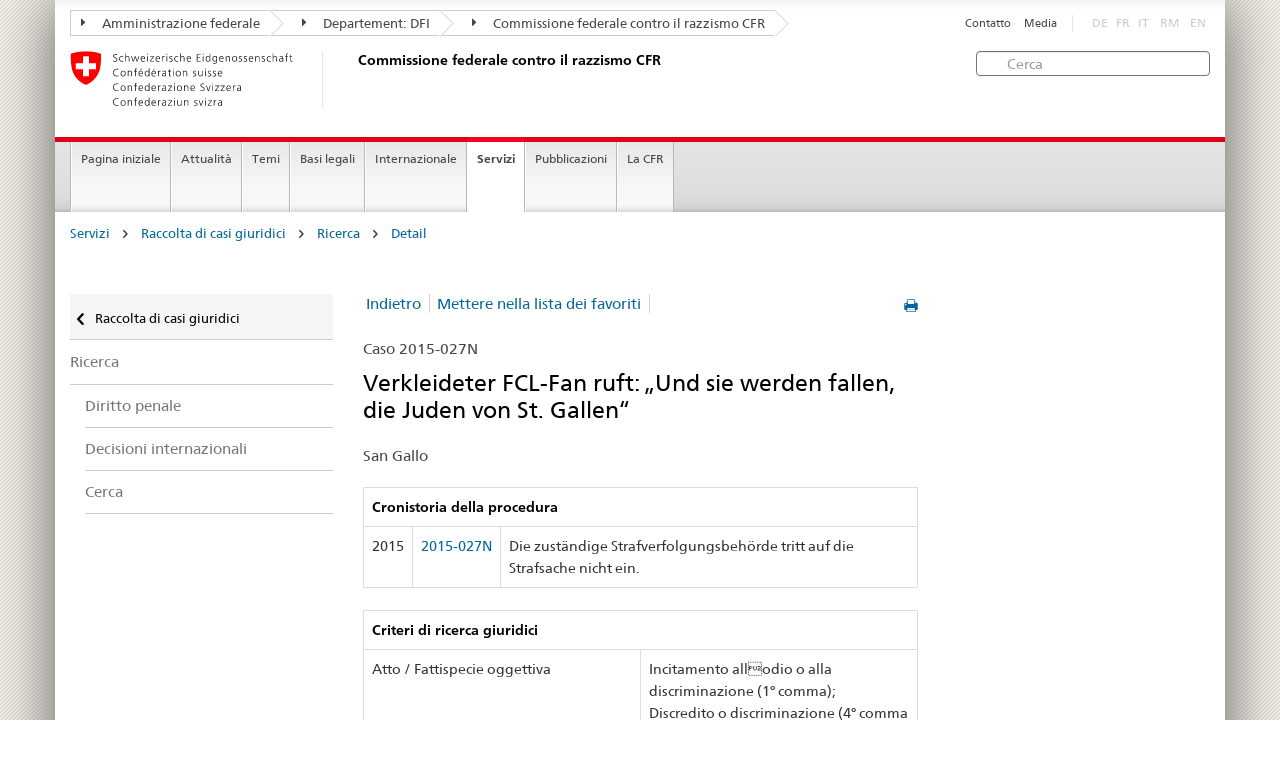

--- FILE ---
content_type: text/html
request_url: https://www.ekr.admin.ch/servizi/i524/2015-027N.html?p=8
body_size: 8123
content:
<!DOCTYPE HTML>
<!-- GENERATOR - generation.internetal 8.10/EKR2015_2015010702:https://www.ekr.admin.ch:it:524:20260121122532 -->
<HTML><HEAD>
<title>CFR : Detail </title>

<META NAME="publisher" CONTENT="Commissione federale contro il razzismo CFR">
<META NAME="author" CONTENT="Commissione federale contro il razzismo CFR">
<META NAME="copyright" CONTENT="Commissione federale contro il razzismo CFR">
<META NAME="generator" CONTENT="generation.internetal 8.10/EKR2015_2015010702">
<META NAME="robots" content="index,follow">
<META NAME="last-modified" CONTENT="2019-01-24">
<meta property="og:url" content="https://www.ekr.admin.ch/servizi/i524.html" />
<meta property="og:type" content="article" />
<meta property="og:title" content="CFR : Detail " />
<meta property="og:description" content="" />
<META NAME="revisit-after" content="7 days">
<meta name="referrer" content="no-referrer">
<META NAME="language" CONTENT="it">

<meta charset="utf-8">
<meta http-equiv="X-UA-Compatible" content="IE=edge">
<meta name="viewport" content="width=device-width, initial-scale=1">
<META NAME="language" CONTENT="it">
<html lang="it">
<liNK rel="stylesheet" href="/css/vendors.css">
<liNK rel="stylesheet" href="/css/admin.css">
<liNK rel="stylesheet" href="/css/admin_scm_20250612.css">
<style type="text/css">
blockquote::before{content:""}
blockquote::after{content:""}
</style>
<liNK rel="shortcut icon" href="/img/ico/favicon.ico">
<liNK rel="apple-touch-icon" sizes="57x57" href="/img/ico/apple-touch-icon-57x57.png">
<liNK rel="apple-touch-icon" sizes="114x114" href="/img/ico/apple-touch-icon-114x114.png">
<liNK rel="apple-touch-icon" sizes="72x72" href="/img/ico/apple-touch-icon-72x72.png">
<liNK rel="apple-touch-icon" sizes="144x144" href="/img/ico/apple-touch-icon-144x144.png">
<liNK rel="apple-touch-icon" sizes="60x60" href="/img/ico/apple-touch-icon-60x60.png">
<liNK rel="apple-touch-icon" sizes="120x120" href="/img/ico/apple-touch-icon-120x120.png">
<liNK rel="apple-touch-icon" sizes="76x76" href="/img/ico/apple-touch-icon-76x76.png">
<liNK rel="icon" type="image/png" href="/img/ico/favicon-96x96.png" sizes="96x96">
<liNK rel="icon" type="image/png" href="/img/ico/favicon-16x16.png" sizes="16x16">
<liNK rel="icon" type="image/png" href="/img/ico/favicon-32x32.png" sizes="32x32">
<meta name="msapplication-TileColor" content="#ffffff">
<meta name="msapplication-TileImage" content="/img/ico/mstile-144x144.png">
<meta name="msapplication-config" content="/img/ico/browserconfig.xml">
<!--[if lt IE 9]>
<script src="/js/html5shiv.js">
</SCRIPT>
<script src="/js/respond.min.js">
</SCRIPT>
<![endif]-->
<script>
(function(i,s,o,g,r,a,m){i['GoogleAnalyticsObject']=r;i[r]=i[r]||function(){
(i[r].q=i[r].q||[]).push(arguments)},i[r].l=1*new Date();a=s.createElement(o),
m=s.getElementsByTagName(o)[0];a.async=1;a.src=g;m.parentNode.insertBefore(a,m)
})(window,document,'script','https://www.google-analytics.com/analytics.js','ga');
ga('create', 'UA-64852589-1', 'auto');
ga('send', 'pageview');

</SCRIPT>
</head>

<body>
<div class="container container-main">

<header>
<div class="clearfix">
<nav class="navbar treecrumb pull-left">
<h2 class="sr-only">Orientation in the website</h2>
<ul class="nav navbar-nav">
<li class="dropdown">
<a href="https://www.admin.ch/gov/it/pagina-iniziale.html" class="dropdown-toggle"><span class="icon icon--right"></span> Amministrazione federale</a>
</li>
<li class="dropdown">
<a href="https://www.edi.admin.ch/edi/it/home.html" class="dropdown-toggle"><span class="icon icon--right"></span> Departement: DFI</a>
</li>
<li class="dropdown">
<a href="i100.html" class="dropdown-toggle"><span class="icon icon--right"></span> Commissione federale contro il razzismo CFR</a>
</li>
</ul>
</nav>
<section class="nav-services clearfix">
<h2>Detail</h2>
<h2 class="sr-only">Language selection</h2>
<nav class="nav-lang">
<ul>
<li class="disabled">DE</li><li class="disabled">FR</li><li class="disabled">IT</li>
<li class="disabled">RM</li>
<li class="disabled">EN</li>
</ul>
</nav>
<nav class="nav-service">
<h2 class="sr-only">Services navigation</h2>
<ul>
<li><a href="/i367.html">Contatto</a></li>
<li><a href="/i244.html">Media</a></li>
</ul>
</nav>
</section>
</div>
<a href="https://www.ekr.admin.ch/pagina_iniziale/i112.html" class="brand hidden-xs">
<img src="/img/logo-CH.svg" onerror="this.onerror=null; this.src='/img/logo-CH.png'" alt="Commissione federale contro il razzismo CFR">
<h1>Commissione federale contro il razzismo CFR</h1>
</a>
<form class="form-horizontal form-search pull-right" accept-charset="utf-8" action="/i513.html">
<h2 class="sr-only">Cerca</h2>
<label for="search-field" class="sr-only">Cerca:</label>
<input id="search-field" name="search" class="form-control search-field" type="text" placeholder="Cerca">
</form>
</header>
<nav class="nav-main yamm navbar">
<h2 class="sr-only">Navigation</h2>
<!-- Mobile -->
<section class="nav-mobileSCM">
<div class="table-row">
<div class="nav-mobile-header">
<div class="table-row">
<span class="nav-mobile-logo"><a href="/pagina_iniziale/i112.html"><img src="/img/swiss.svg" onerror="this.onerror=null; this.src='/img/swiss.png'" alt="Confederatio Helvetica"></a>
</span>
<a href="/pagina_iniziale/i112.html"><h1>Commissione federale contro il razzismo CFR</h1></a>
</a>
</div>
</div>
<div class="table-cell dropdown">
<a href="#" class="nav-mobile-menu dropdown-toggle" data-toggle="dropdown"><span class="icon icon--menu"></span></a>
<div class="drilldown dropdown-menu" role="menu">
<div class="drilldown-container">
<nav class="nav-page-list">
<ul>
<a href="/servizi/i269.html" class="icon icon--before icon--less">Raccolta di casi giuridici</a>
<li class=""><a href="/servizi/i373.html">Ricerca</a></li>
<ul>
<ul>
<li><a href="/servizi/i518.html">Diritto penale</a></li>
<li><a href="/servizi/i477.html">Decisioni internazionali</a></li>
<li><a href="/servizi/i522.html">Cerca</a></li>
</ul>
</ul>
<a href="#" class="yamm-close-bottom"><span class="icon icon--top"></span></a>
</nav>
</div>
</div>
</div>
<div class="table-cell dropdown">
<a href="#" class="nav-mobile-menu dropdown-toggle" data-toggle="dropdown"><span class="icon icon--search"></span></a>
<div class="dropdown-menu" role="menu">
<form class="form">
<h2 class="sr-only">Cerca</h2>
<label for="search-field-mobile" class="sr-only">Cerca:</label>
<input id="search-field-mobile" class="form-control" type="text" placeholder="Cerca">
<span class="icon icon--search"></span>
</form>
</div>
</div>
</div>
</section>
<!-- Non mobile The tab navigation -->
<ul class="nav navbar-nav nav-SCM"><li class="dropdown background_image_none"><a href="/pagina_iniziale/i112.html" title="Pagina iniziale">Pagina iniziale</a></li>
<li class="dropdown yamm-fw">
<a href="#" class="dropdown-toggle" data-toggle="dropdown">Attualità</a>
<ul class="dropdown-menu" role="menu">
<li>
<div class="yamm-content container-fluid">
<div class="row">
<div class="col-sm-12"><a href="#" class="yamm-close icon icon--after icon--close pull-right">Chiudere</a>
</div>
</div>
<div class="row">
<div class="col-sm-2"><h4><a href="/attualita/i940.html" title="Giubileo">Giubileo</a></h4>
</div>
<div class="col-sm-2"><h4><a href="/attualita/i244.html" title="Comunicati stampa">Comunicati stampa</a></h4>
</div>
<div class="col-sm-2"><h4><a href="/attualita/i109.html" title="Pareri">Pareri</a></h4>
</div>
<div class="col-sm-2"><h4><a href="/attualita/i258.html" title="Procedure di consultazione">Procedure di consultazione</a></h4>
</div>
<div class="col-sm-2"><h4><a href="/attualita/i214.html" title="Manifestazioni">Manifestazioni</a></h4>
<ul>
<li><a href="/attualita/i541.html" title="Campagne">Campagne</a></li>
<li><a href="/attualita/i579.html" title="Settimana contro il razzismo">Settimana contro il razzismo</a></li>
<li><a href="/attualita/i230.html" title="Convegni">Convegni</a></li>
</ul>
</div>
</div>
</p><p><br>
<a href="#" class="yamm-close-bottom"><span class="icon icon--top"></span></a>
</div>
</li>
</ul>
</li>
<li class="dropdown yamm-fw">
<a href="#" class="dropdown-toggle" data-toggle="dropdown">Temi</a>
<ul class="dropdown-menu" role="menu">
<li>
<div class="yamm-content container-fluid">
<div class="row">
<div class="col-sm-12"><a href="#" class="yamm-close icon icon--after icon--close pull-right">Chiudere</a>
</div>
</div>
<div class="row">
<div class="col-sm-2"><h4><a href="/temi/i260.html" title="Definizioni">Definizioni</a></h4>
<ul>
<li><a href="/temi/i123.html" title="Razzismo">Razzismo</a></li>
<li><a href="/temi/i502.html" title="Discriminazione">Discriminazione</a></li>
<li><a href="/temi/i125.html" title="Antisemitismo">Antisemitismo</a></li>
<li><a href="/temi/i126.html" title="Ostilità verso i musulmani ">Ostilità verso i musulmani </a></li>
<li><a href="/temi/i127.html" title="Il razzismo contro i neri ">Il razzismo contro i neri </a></li>
<li><a href="/temi/i129.html" title="Antiziganismo">Antiziganismo</a></li>
<li><a href="/temi/i128.html" title="Xenofobia ">Xenofobia </a></li>
</ul>
</div>
<div class="col-sm-2"><h4><a href="/temi/i133.html" title="Ambiti della vita">Ambiti della vita</a></h4>
<ul>
<li><a href="/temi/i134.html" title="Mondo del lavoro">Mondo del lavoro</a></li>
<li><a href="/temi/i135.html" title="Alloggio">Alloggio</a></li>
<li><a href="/temi/i140.html" title="Servizio pubblico e servizi privati">Servizio pubblico e servizi privati</a></li>
<li><a href="/temi/i136.html" title="Tempo libero">Tempo libero</a></li>
<li><a href="/temi/i137.html" title="Spazio pubblico">Spazio pubblico</a></li>
<li><a href="/temi/i139.html" title="Media e internet">Media e internet</a></li>
<li><a href="/temi/i141.html" title="Naturalizzazione">Naturalizzazione</a></li>
</ul>
</div>
</div>
</p><p><br>
<a href="#" class="yamm-close-bottom"><span class="icon icon--top"></span></a>
</div>
</li>
</ul>
</li>
<li class="dropdown yamm-fw">
<a href="#" class="dropdown-toggle" data-toggle="dropdown">Basi legali</a>
<ul class="dropdown-menu" role="menu">
<li>
<div class="yamm-content container-fluid">
<div class="row">
<div class="col-sm-12"><a href="#" class="yamm-close icon icon--after icon--close pull-right">Chiudere</a>
</div>
</div>
<div class="row">
<div class="col-sm-2"><h4><a href="/basi_legali/i144.html" title="Diritto internazionale">Diritto internazionale</a></h4>
<ul>
<li><a href="/basi_legali/i160.html" title="Procedura individuale di comunicazione">Procedura individuale di comunicazione</a></li>
</ul>
</div>
<div class="col-sm-2"><h4><a href="/basi_legali/i601.html" title="Diritto costituzionale">Diritto costituzionale</a></h4>
</div>
<div class="col-sm-2"><h4><a href="/basi_legali/i154.html" title="Diritto penale">Diritto penale</a></h4>
<ul>
<li><a href="/basi_legali/i155.html" title="Contesto">Contesto</a></li>
<li><a href="/basi_legali/i559.html" title="Perché abbiamo bisogno di una norma antidiscriminazione?">Perché abbiamo bisogno di una norma antidiscriminazione?</a></li>
<li><a href="/basi_legali/i181.html" title="FAQ">FAQ</a></li>
</ul>
</div>
<div class="col-sm-2"><h4><a href="/basi_legali/i507.html" title="Diritto civile">Diritto civile</a></h4>
</div>
<div class="col-sm-2"><h4><a href="/basi_legali/i264.html" title="Tutela giuridica">Tutela giuridica</a></h4>
<ul>
<li><a href="/basi_legali/i266.html" title="Possibilità di ricorso al CERD">Possibilità di ricorso al CERD</a></li>
</ul>
</div>
</div>
</p><p><br>
<a href="#" class="yamm-close-bottom"><span class="icon icon--top"></span></a>
</div>
</li>
</ul>
</li>
<li class="dropdown yamm-fw">
<a href="#" class="dropdown-toggle" data-toggle="dropdown">Internazionale</a>
<ul class="dropdown-menu" role="menu">
<li>
<div class="yamm-content container-fluid">
<div class="row">
<div class="col-sm-12"><a href="#" class="yamm-close icon icon--after icon--close pull-right">Chiudere</a>
</div>
</div>
<div class="row">
<div class="col-sm-2"><h4><a href="/internazionale/i232.html" title="ONU">ONU</a></h4>
<ul>
<li><a href="/internazionale/i607.html" title="Raccomandazioni del CERD">Raccomandazioni del CERD</a></li>
</ul>
</div>
<div class="col-sm-2"><h4><a href="/internazionale/i234.html" title="Consiglio d'Europa">Consiglio d'Europa</a></h4>
<ul>
<li><a href="/internazionale/i609.html" title="Raccomandazioni della ECRI">Raccomandazioni della ECRI</a></li>
</ul>
</div>
<div class="col-sm-2"><h4><a href="/internazionale/i237.html" title="OSCE">OSCE</a></h4>
</div>
</div>
</p><p><br>
<a href="#" class="yamm-close-bottom"><span class="icon icon--top"></span></a>
</div>
</li>
</ul>
</li>
<li class="dropdown yamm-fw current">
<a href="#" class="dropdown-toggle" data-toggle="dropdown">Servizi</a>
<ul class="dropdown-menu" role="menu">
<li>
<div class="yamm-content container-fluid">
<div class="row">
<div class="col-sm-12"><a href="#" class="yamm-close icon icon--after icon--close pull-right">Chiudere</a>
</div>
</div>
<div class="row">
<div class="col-sm-2"><h4><a href="/servizi/i384.html" title="Agenda politica su razzismo">Agenda politica su razzismo</a></h4>
<ul>
<li><a href="/servizi/i546.html" title="Sessione autunnale 2025">Sessione autunnale 2025</a></li>
<li><a href="/servizi/i545.html" title="Sessione speciale 2025">Sessione speciale 2025</a></li>
<li><a href="/servizi/i543.html" title="Sessione estiva 2025">Sessione estiva 2025</a></li>
<li><a href="/servizi/i526.html" title="Sessione primaverile 2025">Sessione primaverile 2025</a></li>
<li><a href="/servizi/i544.html" title="Sessione invernale 2024">Sessione invernale 2024</a></li>
</ul>
</div>
<div class="col-sm-2"><h4><a href="/servizi/i269.html" title="Raccolta di casi giuridici">Raccolta di casi giuridici</a></h4>
<ul>
<li><a href="/servizi/i272.html" title="Quadro statistico">Quadro statistico</a></li>
<li><a href="/servizi/i373.html" title="Ricerca">Ricerca</a></li>
<li><a href="/servizi/i509.html" title="Aiuto">Aiuto</a></li>
</ul>
</div>
<div class="col-sm-2"><h4><a href="/servizi/i508.html" title="Consulenza giuridica">Consulenza giuridica</a></h4>
<ul>
<li><a href="/servizi/i838.html" title="Guida giuridica on-line">Guida giuridica on-line</a></li>
</ul>
</div>
<div class="col-sm-2"><h4><a href="/servizi/i259.html" title="Rete di consulenza per le vittime del razzismo">Rete di consulenza per le vittime del razzismo</a></h4>
</div>
<div class="col-sm-2"><h4><a href="/servizi/i420.html" title="Conciliazione">Conciliazione</a></h4>
</div>
</div>
</p><p><br>
<a href="#" class="yamm-close-bottom"><span class="icon icon--top"></span></a>
</div>
</li>
</ul>
</li>
<li class="dropdown yamm-fw">
<a href="#" class="dropdown-toggle" data-toggle="dropdown">Pubblicazioni</a>
<ul class="dropdown-menu" role="menu">
<li>
<div class="yamm-content container-fluid">
<div class="row">
<div class="col-sm-12"><a href="#" class="yamm-close icon icon--after icon--close pull-right">Chiudere</a>
</div>
</div>
<div class="row">
<div class="col-sm-2"><h4><a href="/pubblicazioni/i108.html" title="TANGRAM">TANGRAM</a></h4>
<ul>
<li><a href="/pubblicazioni/i548.html" title="Abbonamento TANGRAM">Abbonamento TANGRAM</a></li>
</ul>
</div>
<div class="col-sm-2"><h4><a href="/pubblicazioni/i107.html" title="Studi">Studi</a></h4>
</div>
<div class="col-sm-2"><h4><a href="/pubblicazioni/i839.html" title="Dossier tematici">Dossier tematici</a></h4>
</div>
<div class="col-sm-2"><h4><a href="/pubblicazioni/i602.html" title="Monitoraggio nazionale ">Monitoraggio nazionale </a></h4>
</div>
<div class="col-sm-2"><h4><a href="/pubblicazioni/i110.html" title="Rapporti annuali">Rapporti annuali</a></h4>
</div>
<div class="col-sm-2 clearboth"><h4><a href="/pubblicazioni/i892.html" title="Newsletter della CFR">Newsletter della CFR</a></h4>
</div>
<div class="col-sm-2"><h4><a href="/pubblicazioni/i119.html" title="Altre pubblicazioni">Altre pubblicazioni</a></h4>
</div>
</div>
</p><p><br>
<a href="#" class="yamm-close-bottom"><span class="icon icon--top"></span></a>
</div>
</li>
</ul>
</li>
<li class="dropdown yamm-fw">
<a href="#" class="dropdown-toggle" data-toggle="dropdown">La CFR</a>
<ul class="dropdown-menu" role="menu">
<li>
<div class="yamm-content container-fluid">
<div class="row">
<div class="col-sm-12"><a href="#" class="yamm-close icon icon--after icon--close pull-right">Chiudere</a>
</div>
</div>
<div class="row">
<div class="col-sm-2"><h4><a href="/la_cfr/i598.html" title="Chi siamo">Chi siamo</a></h4>
</div>
<div class="col-sm-2"><h4><a href="/la_cfr/i159.html" title="Mandato">Mandato</a></h4>
</div>
<div class="col-sm-2"><h4><a href="/la_cfr/i599.html" title="Priorità tematiche della CFR">Priorità tematiche della CFR</a></h4>
</div>
<div class="col-sm-2"><h4><a href="/la_cfr/i291.html" title="Composizione">Composizione</a></h4>
</div>
<div class="col-sm-2"><h4><a href="/la_cfr/i292.html" title="Segreteria">Segreteria</a></h4>
</div>
<div class="col-sm-2 clearboth"><h4><a href="https://portal.collab.admin.ch/sites/301-e-collaboration/SitePages/Homepage.aspx" title="e-collaboration" target="_blank">e-collaboration</a></h4>
</div>
<div class="col-sm-2"><h4><a href="/la_cfr/i367.html" title="Contatto">Contatto</a></h4>
</div>
</div>
</p><p><br>
<a href="#" class="yamm-close-bottom"><span class="icon icon--top"></span></a>
</div>
</li>
</ul>
</li>
</ul>
</nav>
<section class="nav-SCM-print">
Pagina iniziale | Attualità | Temi | Basi legali | Internazionale | <b>Servizi</b> | Pubblicazioni | La CFR
</section>
<div class="container-fluid">
<div class="row">
<div class="col-sm-12">
<ol class="breadcrumb">
<li><a href="/servizi/i114.html">Servizi</a></li> <span class="icon icon--greater"></span>
<li><a href="/servizi/i269.html">Raccolta di casi giuridici</a></li> <span class="icon icon--greater"></span>
<li><a href="/servizi/i373.html">Ricerca</a></li> <span class="icon icon--greater"></span>
<li><a href="/servizi/i524.html">Detail</a></li>
</ol>
</div>
</div>
</div>
<br>
<div class="container-fluid">
<div class="row">
<div class="col-sm-8 col-sm-push-4 col-md-9 col-md-push-3">
<div class="row">
<div class="col-md-8"><a href="#" onclick="window.print()" class="icon icon--before icon--print pull-right"></a>
<div>
<ul class="pagination">
<li class="separator"><a href="javascript:history.back()">Indietro</a></li><li class="separator"><a href="/servizi/i524/2015-027N.html?memo=1">Mettere nella lista dei favoriti</a></li>
</ul>
</nav>
<p class="margintop20px marginbottom10px">Caso 2015-027N</p><h2 class="margintop0">Verkleideter FCL-Fan ruft: „Und sie werden fallen, die Juden von St. Gallen“</h2>
<p class="marginbottom20px">San Gallo</p>
<table class="table table-bordered">
<thead>
<tr role="columnheader"><th colspan=3><b>Cronistoria della procedura </b></td>
</tr></thead>
<tr>
<td>2015</td>
<td><span style='white-space:nowrap'><a href="/i524/2015-027N.html#2015-027N"><span style='white-space:nowrap'>2015-027N</span></a></td>
<td>Die zuständige Strafverfolgungsbehörde tritt auf die Strafsache nicht ein.</td>
</tr>
</table>
<table class="table table-bordered">
<thead>
<tr role="columnheader"><th colspan=2><b>Criteri di ricerca giuridici</b></th>
</tr></thead>
<tr>
<td class="width50pr">Atto / Fattispecie oggettiva</td>
<td class="verticalaligntop">Incitamento allodio o alla discriminazione (1° comma);<br>
Discredito o discriminazione (4° comma 1ª metà)</td>
</tr>
<tr>
<td class="width50pr">Oggetto della protezione</td>
<td class="verticalaligntop"></td>
</tr>
<tr>
<td class="width50pr">Domande specifiche sulla fattispecie</td>
<td class="verticalaligntop">Bene giuridico protetto;<br>
Fattispecie soggettiva</td>
</tr>
</table><table class="table table-bordered">
<thead>
<tr role="columnheader"><th colspan=2 role="columnheader"><b>Parole chiave</b></th>
</tr></thead>
<tr>
<td class="width50pr">Autori</td>
<td>Persone private</td>
</tr>
<tr>
<td class="width50pr">Vittime</td>
<td>Ebrei</td>
</tr>
<tr>
<td class="width50pr">Mezzi utilizzati</td>
<td>Parole;<br>
Documenti sonori / immagini;<br>
Altri mezzi utilizzati</td>
</tr>
<tr>
<td class="width50pr">Contesto sociale</td>
<td>Luoghi pubblici;<br>
Tempo libero / Sport</td>
</tr>
<tr>
<td class="width50pr">Ideologia</td>
<td>Nessuna indicazione sull'ideologia</td>
</tr>
</table>
<h3>Sintesi</h3>
<p>In St. Gallen fand während der Fasnachtszeit ein Spiel zwischen dem FC Luzern und dem FC St. Gallen statt. Viele FCL-Fans, darunter der Beschuldigte, reisten verkleidet an (vorwiegend mit blau-weissen Perücken). Einer der Fans war als Jude verkleidet. Auf dem Weg vom Bahnhof bis zum Fussballstadion lief dieser der FCL-Fan-Truppe voraus. Mehrmals deutete ein FCL-Fan an, den als Jude verkleideten Mann mit einer Stange schlagen zu wollen. Letzterer begann ausserdem zu tanzen, während die FCL-Fans, darunter der Beschuldigte, hinter ihm sangen: „Und sie werden fallen, die Juden aus St. Gallen“. Der als Jude verkleidete Mann gab an, das Kostüm getragen zu haben, um das Klischee der St. Galler-Fans, welche schweizweit als Juden bezeichnet würden, darzustellen.<br>
Der Beschuldigte erklärte, er habe die Bedeutung des Mannes mit der Juden-Verkleidung nicht erkannt. Auch er habe gerufen: „Und sie werden fallen, die Juden aus St. Gallen.“ Mit „fallen“ sei verlieren gemeint gewesen; warum das Wort Jude mit St. Gallen in Verbindung gebracht werde, wisse er nicht. Er könne sich nicht erinnern, dass der als Jude verkleidete Mann geschlagen worden sei. Es habe sich definitiv nicht um eine geplante Aktion gehandelt (Diese Aussage erachtet die Strafverfolgungsbehörde als glaubhaft). Man habe die Rivalität zwischen Luzern und St. Gallen symbolisieren wollen, denn der Ausdruck „Juden aus St. Gallen“ werde seit mindestens 10 Jahren verwendet. Die Juden hätten damit nicht provoziert werden sollen. Möglicherweise werde das Wort Jude im Sinne von „Unterlegenheit“ verwendet, genau könne er das aber nicht sagen. Die Medien hätten die Sache unnötig aufgeheizt. Die Strafverfolgungsbehörde erachtet die Darstellung des Vorfalls in den Medien, es sei ein als Jude verkleideter Mann von den Luzerner Fans durch die Strassen getrieben worden, ebenfalls als offensichtlich falsch. Die Bezeichnung der St. Galler Fans als „Juden“ qualifiziert sie für sich allein nicht als diskriminierend. Der Sprechtext „Und sie werden fallen, die Juden aus St. Gallen“ solle insgesamt die Hoffnung, dass der FC Luzern den FC St. Gallen besiegen werde, ausdrücken. Der Begriff „Juden“ sei also als Synonym für St. Galler verwendet worden. Zweck der Aktion sei es nicht gewesen, den Juden die Qualität als Menschen abzusprechen. Die Grenze einer strafbaren Diskriminierung der Juden im Sinn von Art. 261<sup>bis </sup>StGB wurde damit gemäss der Strafverfolgungsbehörde nicht erreicht.</p>
<h3>In fatto</h3>
<p>In St. Gallen fand ein Spiel zwischen dem FC Luzern und dem FC St. Gallen statt. Da dieser Match in die Fasnachtszeit fiel, reisten viele FCL-Fans verkleidet an (vorwiegend mit blau-weissen Perücken). So auch der Beschuldigte, welcher ein altes Trikot des FC Luzern trug und im Gesicht weiss-blau geschminkt war. Einer der Fans war als Jude verkleidet. Er trug ein Jackett, einen Hut mit Schläfenlocken, einen schwarzen Bart und eine Plastiknase mit Brille. Ebenfalls trug er um den Hals eine Kette mit einem Dollar-Zeichen sowie einen FCSG-Schal. Auf dem Weg vom Bahnhof bis zum Fussballstadion lief der als Jude verkleidete Mann der FCL-Fan-Truppe voraus und grüsste Passanten. Mehrmals löste sich von ihm unbemerkt ein FCL-Fan aus dem „Fanwalk“ heraus und deutete an, ihn mit einer Stange schlagen zu wollen. Der als Jude verkleidete Mann drehte sich jeweils um, woraufhin der Mann mit der Stange von seinem Tun abliess.<br>
Der als Jude verkleidete Mann begann ausserdem zu tanzen, während die FCL-Fans hinter ihm, darunter auch der Beschuldigte, sangen: „Und sie werden fallen, die Juden aus St. Gallen“. Danach verbeugte sich der als Jude verkleidete Mann vor den Luzerner Fans und zeigte den St. Galler Fans seine Locken. Die FCL-Fans skandierten nun: „Scheiss-St. Gallen, Scheiss St. Gallen“.<br>
In der polizeilichen Befragung gab der als Jude verkleidete Mann an, er habe das Kostüm schon am Vorabend an der Luzerner Fasnacht getragen. Weil die St. Galler-Fans schweizweit als Juden bezeichnet würden, habe er die Verkleidung vor dem Fussballspiel getragen, um das Klischee der St. Galler-Fans darzustellen. Er habe nicht damit gerechnet, dass die Aktion ein so grosses Medienecho hervorrufen würde.<br>
Der Beschuldigte erklärte, er habe die Bedeutung des Mannes mit der Juden-Verkleidung nicht erkannt. Auch er habe gerufen: „Und sie werden fallen, die Juden aus St. Gallen.“ Mit „fallen“ sei verlieren gemeint gewesen; warum das Wort Jude mit St. Gallen in Verbindung gebracht werde, wisse er nicht. Er könne sich nicht erinnern, dass der als Jude verkleidete Mann geschlagen worden sei. Es habe sich definitiv nicht um eine geplante Aktion gehandelt (Diese Aussage erachtet die Strafverfolgungsbehörde als glaubhaft). Man habe die Rivalität zwischen Luzern und St. Gallen symbolisieren wollen, denn der Ausdruck „Juden aus St. Gallen“ werde seit mindestens 10 Jahren verwendet. Die Juden hätten damit nicht provoziert werden sollen. Möglicherweise werde das Wort Jude im Sinne von „Unterlegenheit“ verwendet, genau könne er das aber nicht sagen. Die Medien hätten die Sache unnötig aufgeheizt. Die Strafverfolgungsbehörde erachtet die Darstellung des Vorfalls in den Medien, es sei ein als Jude verkleideter Mann von den Luzerner Fans durch die Strassen getrieben worden, ebenfalls als offensichtlich falsch.</p>
<h3>In diritto</h3>
<p>Die Strafverfolgungsbehörde prüft, ob die Bezeichnung der St. Galler Fans als „Juden“ für sich allein diskriminierend ist und kommt zum Schluss, dass dies nicht nachgewiesen werden könne. Der Beschuldigte erklärt, die Aktion des als Jude verkleideten Mannes sei nicht mit den Fans abgesprochen gewesen. Er selbst habe sich denn auch nicht direkt daran beteiligt. Das Verhalten des als Jude verkleideten Mannes und des Stockschlägers kann also dem Beschuldigten, so die Strafverfolgungsbehörde, nicht zugerechnet werden.<br>
Die Strafverfolgungsbehörde prüft weiter, ob das Absingen des Textes „Und sie werden fallen, die Juden aus St. Gallen“ unter den Tatbestand der Rassendiskriminierung fällt. Da sich das Schmählied primär an die St. Galler Fans und nicht an die Juden richtete und beabsichtigt war, die Fans und nicht die Juden zu provozieren, liegt keine <i>unmittelbare</i> Diskriminierung vor. Eine <i>mittelbare</i> Diskriminierung erkennt die Strafverfolgungsbehörde in dem Sprechtext auch nicht. Zwar sei für den Durchschnittspassanten erschreckend, wenn skandiert werde, Juden würden fallen. Es könne aber nicht unterstellt werden, dass der Beschuldigte damit explizit gemeint habe, die St. Galler müssten fallen, wie die Juden während des zweiten Weltkrieges gefallen seien, weil ihnen die Existenzberechtigung abzusprechen sei. Die Strafverfolgungsbehörde kommt zum Schluss, der Begriff „Juden“ sei als Synonym für St. Galler verwendet worden und der Sprechtext solle insgesamt die Hoffnung, dass der FC Luzern den FC St. Gallen besiegen werde, ausdrücken. Die Grenze einer strafbaren Diskriminierung der Juden im Sinn von Art. 261<sup>bis</sup> StGB sei damit nicht erreicht. Der einzige offensichtliche und beabsichtigte Bezug zwischen dem gesungenen Lied und der Aktion des Beschuldigten sei die Verwendung des Begriffs „Juden“ als Synonym für die St. Galler-Fans. Auch im Gesamtkontext könne nicht behauptet werden, die ganze Aktion habe sich mittelbar auch gegen die Juden gerichtet und ihnen die Existenzberechtigung abgesprochen; erst recht sei der Nachweis nicht zu erbringen, dass dies dem Beschuldigten klar gewesen wäre und dass er einen solchen Sinn der Aktion gebilligt hätte. Insgesamt kommt die Strafverfolgungsbehörde also zum Schluss, dass das Verhalten des Beschuldigten den Tatbestand der Rassendiskriminierung nicht erfüllte.</p>
<h3>Decisione</h3>
<p>Die zuständige Strafverfolgungsbehörde tritt auf die Strafsache nicht ein (Nichtanhandnahmeverfügung). Die Kosten des Ermittlungsverfahrens in Höhe von CHF 300.00 trägt der Beschuldigte, die Entscheidgebühr geht zu Lasten des Staates.</p>
</div>
<div class="clearboth paddingtop25px">
<p><small><a href="#" class="icon icon--before icon--power">Inizio pagina</a></small></p>
</div>
</div>
<div class="col-md-4">
</div>
</div>
</div>
<div class="col-sm-4 col-sm-pull-8 col-md-3 col-md-pull-9 drilldown">
<div class="drilldown-container">
<nav class="nav-page-list">
<a href="#" class="icon icon--before icon--less visible-xs">Back to parent</a>
<a href="/servizi/i269.html"
class="icon icon--before icon--less upmenu"> Raccolta di casi giuridici</a>
<ul>
<li class=""><a href="/servizi/i373.html">Ricerca</a></li>
<ul class="einzug">
<li><a href="/servizi/i518.html">Diritto penale</a></li>
<li><a href="/servizi/i477.html">Decisioni internazionali</a></li>
<li><a href="/servizi/i522.html">Cerca</a></li>
</ul>
</ul>
</nav>
</div>
</div>
</div>
</div>
<footer>
<div class="container-fluid footer-service">
<nav>
<ul>
<a href="/servizi/i269.html" class="icon icon--before icon--less">Raccolta di casi giuridici</a>
<li class=""><a href="/servizi/i373.html">Ricerca</a></li>
<ul>
<ul>
<li><a href="/servizi/i518.html">Diritto penale</a></li>
<li><a href="/servizi/i477.html">Decisioni internazionali</a></li>
<li><a href="/servizi/i522.html">Cerca</a></li>
</ul>
<li><a href="/i367.html">Contatto</a></li>
<li><a href="/i244.html">Media</a></li>
</ul>
</nav>
</div>
<div class="site-map">
<a href="#site-map" data-target="#site-map" data-toggle="collapse" class="site-map-toggle collapsed">Sitemap</a>
<script src="/js/polyfills.min.js">
</SCRIPT>
<div class="container-fluid" id="site-map">
<div class="col-sm-3 col-md-2_5">
<a href="/attualita/i596.html"><h3>Attualità</h3></a>
<ul class="list-unstyled"><li class="margintop03"><a href="/attualita/i940.html" title="Giubileo">Giubileo</a></li><li class="margintop03"><a href="/attualita/i244.html" title="Comunicati stampa">Comunicati stampa</a></li><li class="margintop03"><a href="/attualita/i109.html" title="Pareri">Pareri</a></li><li class="margintop03"><a href="/attualita/i258.html" title="Procedure di consultazione">Procedure di consultazione</a></li><li class="margintop03"><a href="/attualita/i214.html" title="Manifestazioni">Manifestazioni</a></li>
</ul>
</div><div class="col-sm-3 col-md-2_5">
<a href="/temi/i501.html"><h3>Temi</h3></a>
<ul class="list-unstyled"><li class="margintop03"><a href="/temi/i260.html" title="Definizioni">Definizioni</a></li><li class="margintop03"><a href="/temi/i133.html" title="Ambiti della vita">Ambiti della vita</a></li>
</ul>
</div><div class="col-sm-3 col-md-2_5">
<a href="/basi_legali/i142.html"><h3>Basi legali</h3></a>
<ul class="list-unstyled"><li class="margintop03"><a href="/basi_legali/i144.html" title="Diritto internazionale">Diritto internazionale</a></li><li class="margintop03"><a href="/basi_legali/i601.html" title="Diritto costituzionale">Diritto costituzionale</a></li><li class="margintop03"><a href="/basi_legali/i154.html" title="Diritto penale">Diritto penale</a></li><li class="margintop03"><a href="/basi_legali/i507.html" title="Diritto civile">Diritto civile</a></li><li class="margintop03"><a href="/basi_legali/i264.html" title="Tutela giuridica">Tutela giuridica</a></li>
</ul>
</div><div class="col-sm-3 col-md-2_5">
<a href="/internazionale/i231.html"><h3>Internazionale</h3></a>
<ul class="list-unstyled"><li class="margintop03"><a href="/internazionale/i232.html" title="ONU">ONU</a></li><li class="margintop03"><a href="/internazionale/i234.html" title="Consiglio d'Europa">Consiglio d'Europa</a></li><li class="margintop03"><a href="/internazionale/i237.html" title="OSCE">OSCE</a></li>
</ul>
</div><div class="col-sm-3 col-md-2_5">
<a href="/servizi/i114.html"><h3>Servizi</h3></a>
<ul class="list-unstyled"><li class="margintop03"><a href="/servizi/i384.html" title="Agenda politica su razzismo">Agenda politica su razzismo</a></li><li class="margintop03"><a href="/servizi/i269.html" title="Raccolta di casi giuridici">Raccolta di casi giuridici</a></li><li class="margintop03"><a href="/servizi/i508.html" title="Consulenza giuridica">Consulenza giuridica</a></li><li class="margintop03"><a href="/servizi/i259.html" title="Rete di consulenza per le vittime del razzismo">Rete di consulenza per le vittime del razzismo</a></li><li class="margintop03"><a href="/servizi/i420.html" title="Conciliazione">Conciliazione</a></li>
</ul>
</div><div class="col-sm-3 col-md-2_5">
<a href="/pubblicazioni/i113.html"><h3>Pubblicazioni</h3></a>
<ul class="list-unstyled"><li class="margintop03"><a href="/pubblicazioni/i108.html" title="TANGRAM">TANGRAM</a></li><li class="margintop03"><a href="/pubblicazioni/i107.html" title="Studi">Studi</a></li><li class="margintop03"><a href="/pubblicazioni/i839.html" title="Dossier tematici">Dossier tematici</a></li><li class="margintop03"><a href="/pubblicazioni/i602.html" title="Monitoraggio nazionale ">Monitoraggio nazionale </a></li><li class="margintop03"><a href="/pubblicazioni/i110.html" title="Rapporti annuali">Rapporti annuali</a></li><li class="margintop03"><a href="/pubblicazioni/i892.html" title="Newsletter della CFR">Newsletter della CFR</a></li><li class="margintop03"><a href="/pubblicazioni/i119.html" title="Altre pubblicazioni">Altre pubblicazioni</a></li>
</ul>
</div><div class="col-sm-3 col-md-2_5">
<a href="/la_cfr/i594.html"><h3>La CFR</h3></a>
<ul class="list-unstyled"><li class="margintop03"><a href="/la_cfr/i598.html" title="Chi siamo">Chi siamo</a></li><li class="margintop03"><a href="/la_cfr/i159.html" title="Mandato">Mandato</a></li><li class="margintop03"><a href="/la_cfr/i599.html" title="Priorità tematiche della CFR">Priorità tematiche della CFR</a></li><li class="margintop03"><a href="/la_cfr/i291.html" title="Composizione">Composizione</a></li><li class="margintop03"><a href="/la_cfr/i292.html" title="Segreteria">Segreteria</a></li><li class="margintop03"><a href="https://portal.collab.admin.ch/sites/301-e-collaboration/SitePages/Homepage.aspx" title="e-collaboration" target="_blank">e-collaboration</a></li><li class="margintop03"><a href="/la_cfr/i367.html" title="Contatto">Contatto</a></li>
</ul>
</div>
</div>
</div>
<div class="container-fluid" id="footinfo">
<h3>Tenersi informati</h3>
<nav class="links-social">
<ul>
<li><a class="icon icon--before icon--twitter" href="https://twitter.com/ekrcfr" target="_blank">Twitter</a></li>
<li><a class="icon icon--before icon--instagram" href="https://www.instagram.com/ekr_cfr/" target="_blank" title="" style="margin-left:0"><img src="/abbbg/icon-s-instagram.png" style="padding:0; margin:0 5px 0 -7px; width:13px">Instagram</a>
<li><a class="icon icon--before icon--facebook" href="https://www.facebook.com/ekrcfr/?modal=admin_todo_tour" target="_blank">Facebook</a></li>
<li><a class="icon icon--before icon--message" href="/i834.html">Newsletter della CFR</a></li>
<li><a class="icon icon--before icon--message" href="https://www.news-service.admin.ch/dienstleistungen/abonnieren/index.html?lang=it" target="_blank">News</a></li>
</ul>
</nav>
<hr class="footer-line visible-xs">
<div class="logo-footer">
<a href="/pagina_iniziale/i112.html" class="brand">
<img src="/img/logo-CH.svg" onerror="this.onerror=null; this.src='/img/logo-CH.png'" alt="The Federal Authorities of the Swiss Confederation, www.admin.ch"></a>
</div>
</div>
<address>
<div class="container-fluid" id="footpublisher">
<span class="hidden-xs">Commissione federale contro il razzismo CFR</span>
<nav class="pull-right">
<ul>
<li><a href="/i510.html">Sitemap</a></li>
<li><a href="/i549.html">Impressum</a></li>
<li><a href="/i550.html">Basi legali</a></li>
</ul>
</nav>
</div>
</address>
</footer>
</div>
<script type="text/javascript" src="/js/vendors.min.js">
</SCRIPT>
<script type="text/javascript" src="/js/main.min.js">
</SCRIPT>
</body>
</html>
